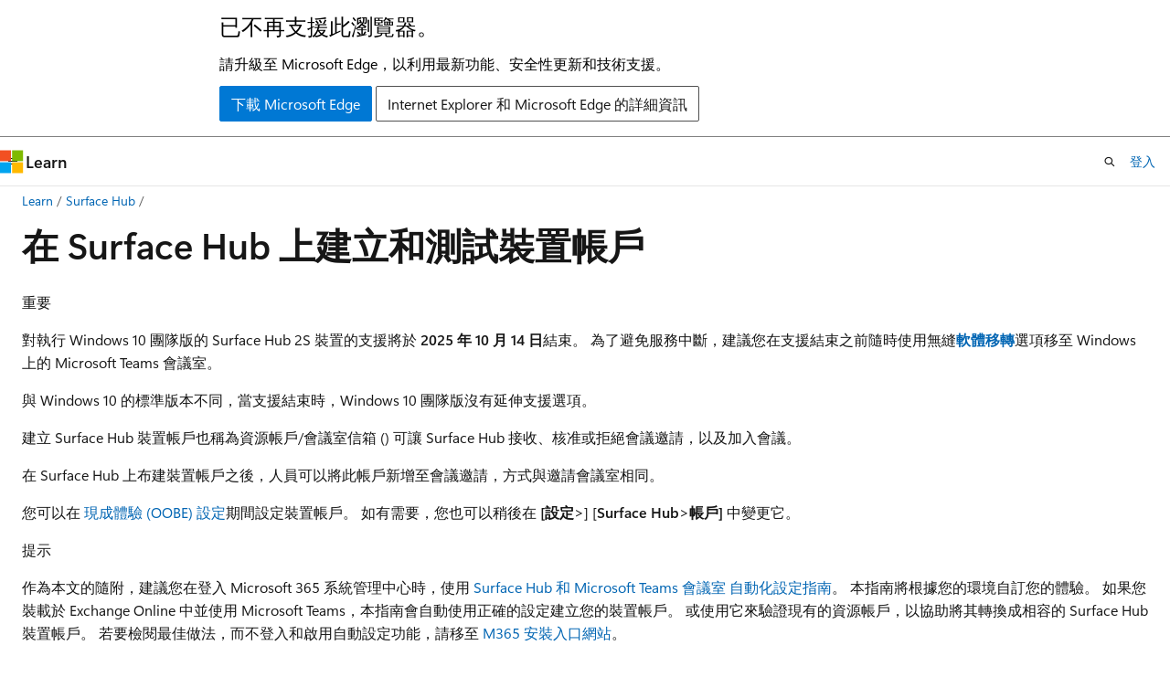

--- FILE ---
content_type: text/html
request_url: https://learn.microsoft.com/zh-tw/surface-hub/create-and-test-a-device-account-surface-hub
body_size: 58287
content:
 <!DOCTYPE html>
		<html
			class="layout layout-holy-grail   show-table-of-contents conceptual show-breadcrumb default-focus"
			lang="zh-tw"
			dir="ltr"
			data-authenticated="false"
			data-auth-status-determined="false"
			data-target="docs"
			x-ms-format-detection="none"
		>
			
		<head>
			<title>在 Surface Hub 上建立和測試裝置帳戶 - Surface Hub | Microsoft Learn</title>
			<meta charset="utf-8" />
			<meta name="viewport" content="width=device-width, initial-scale=1.0" />
			<meta name="color-scheme" content="light dark" />

			<meta name="description" content="設定 Surface Hub 裝置帳戶，以透過 Exchange 和 Teams 整合進行順暢的會議排程和會議。" />
			<link rel="canonical" href="https://learn.microsoft.com/zh-tw/surface-hub/create-and-test-a-device-account-surface-hub" /> 

			<!-- Non-customizable open graph and sharing-related metadata -->
			<meta name="twitter:card" content="summary_large_image" />
			<meta name="twitter:site" content="@MicrosoftLearn" />
			<meta property="og:type" content="website" />
			<meta property="og:image:alt" content="Microsoft Learn" />
			<meta property="og:image" content="https://learn.microsoft.com/en-us/media/open-graph-image.png" />
			<!-- Page specific open graph and sharing-related metadata -->
			<meta property="og:title" content="在 Surface Hub 上建立和測試裝置帳戶 - Surface Hub" />
			<meta property="og:url" content="https://learn.microsoft.com/zh-tw/surface-hub/create-and-test-a-device-account-surface-hub" />
			<meta property="og:description" content="設定 Surface Hub 裝置帳戶，以透過 Exchange 和 Teams 整合進行順暢的會議排程和會議。" />
			<meta name="platform_id" content="2aa2a7f5-b2b3-084a-7a90-605a35fa39fa" /> <meta name="scope" content="Surface,Surface Hub" />
			<meta name="locale" content="zh-tw" />
			 <meta name="adobe-target" content="true" /> 
			<meta name="uhfHeaderId" content="MSDocsHeader-Surface" />

			<meta name="page_type" content="conceptual" />

			<!--page specific meta tags-->
			

			<!-- custom meta tags -->
			
		<meta name="schema" content="Conceptual" />
	
		<meta name="audience" content="ITPro" />
	
		<meta name="author" content="TheChaunz" />
	
		<meta name="breadcrumb_path" content="/surface-hub/breadcrumb/toc.json" />
	
		<meta name="depot_name" content="MSDN.surface-hub-docs" />
	
		<meta name="document_id" content="c9d48034-4b29-c10c-6e14-ecf14ca12f70" />
	
		<meta name="document_version_independent_id" content="7794a57a-0db1-6420-68e9-0d1592a57b60" />
	
		<meta name="feedback_product_url" content="https://support.microsoft.com/help/4021566/windows-10-send-feedback-to-microsoft-with-feedback-hub-app" />
	
		<meta name="feedback_system" content="Standard" />
	
		<meta name="git_commit_id" content="3f82d5571f8a4348c2b1bacccee2235fe542df96" />
	
		<meta name="gitcommit" content="https://github.com/MicrosoftDocs/Devices-docs-pr/blob/3f82d5571f8a4348c2b1bacccee2235fe542df96/surface-hub/create-and-test-a-device-account-surface-hub.md" />
	
		<meta name="manager" content="frankbu" />
	
		<meta name="ms.assetid" content="C8605B5F-2178-4C3A-B4E0-CE32C70ECF67" />
	
		<meta name="ms.author" content="chauncel" />
	
		<meta name="ms.date" content="2023-03-27T00:00:00Z" />
	
		<meta name="ms.localizationpriority" content="medium" />
	
		<meta name="ms.mktglfcycl" content="manage" />
	
		<meta name="ms.reviewer" content="rikot" />
	
		<meta name="ms.service" content="surface-hub" />
	
		<meta name="ms.sitesec" content="library" />
	
		<meta name="ms.subservice" content="windows" />
	
		<meta name="ms.topic" content="how-to" />
	
		<meta name="original_content_git_url" content="https://github.com/MicrosoftDocs/Devices-docs-pr/blob/live/surface-hub/create-and-test-a-device-account-surface-hub.md" />
	
		<meta name="recommendations" content="true" />
	
		<meta name="ROBOTS" content="INDEX, FOLLOW" />
	
		<meta name="site_name" content="Docs" />
	
		<meta name="updated_at" content="2025-09-27T19:04:00Z" />
	
		<meta name="ocv-translation-feedback" content="true" />
	
		<meta name="ms.translationtype" content="MT" />
	
		<meta name="ms.contentlocale" content="zh-tw" />
	
		<meta name="loc_version" content="2025-09-27T02:48:11.957025Z" />
	
		<meta name="loc_source_id" content="Github-271052518#live" />
	
		<meta name="loc_file_id" content="Github-271052518.live.MSDN.surface-hub-docs.create-and-test-a-device-account-surface-hub.md" />
	
		<meta name="toc_rel" content="toc.json" />
	
		<meta name="feedback_help_link_type" content="" />
	
		<meta name="feedback_help_link_url" content="" />
	
		<meta name="word_count" content="2331" />
	
		<meta name="asset_id" content="create-and-test-a-device-account-surface-hub" />
	
		<meta name="item_type" content="Content" />
	
		<meta name="previous_tlsh_hash" content="BF0D670209A701F727A0193478ECC3D5353A51B773809E04BC184F7C52BCA3A3C2E49949F1E045B69BFE0990A0D19B86B573A4F8AA5B37E8D934EB7494E0399F989D138E59" />
	
		<meta name="github_feedback_content_git_url" content="https://github.com/microsoftdocs/devices-docs/blob/public/surface-hub/create-and-test-a-device-account-surface-hub.md" />
	 
		<meta name="cmProducts" content="https://microsoft-devrel.poolparty.biz/DevRelOfferingOntology/062d60c9-ee0f-402e-a046-b4e67c3572d6" data-source="generated" />
	
		<meta name="cmProducts" content="https://authoring-docs-microsoft.poolparty.biz/devrel/63959238-cb90-4871-a33d-4a5519097e47" data-source="generated" />
	
		<meta name="spProducts" content="https://authoring-docs-microsoft.poolparty.biz/devrel/17d3b3f6-a66e-4c69-9774-14a73c38e669" data-source="generated" />
	
		<meta name="spProducts" content="https://authoring-docs-microsoft.poolparty.biz/devrel/78d87f42-5582-4a6b-90be-7db2f12b34e6" data-source="generated" />
	

			<!-- assets and js globals -->
			
			<link rel="stylesheet" href="/static/assets/0.4.03301.7415-7dd881c1/styles/site-ltr.css" />
			
			<link rel="preconnect" href="//mscom.demdex.net" crossorigin />
						<link rel="dns-prefetch" href="//target.microsoft.com" />
						<link rel="dns-prefetch" href="//microsoftmscompoc.tt.omtrdc.net" />
						<link
							rel="preload"
							as="script"
							href="/static/third-party/adobe-target/at-js/2.9.0/at.js"
							integrity="sha384-l4AKhsU8cUWSht4SaJU5JWcHEWh1m4UTqL08s6b/hqBLAeIDxTNl+AMSxTLx6YMI"
							crossorigin="anonymous"
							id="adobe-target-script"
							type="application/javascript"
						/>
			<script src="https://wcpstatic.microsoft.com/mscc/lib/v2/wcp-consent.js"></script>
			<script src="https://js.monitor.azure.com/scripts/c/ms.jsll-4.min.js"></script>
			<script src="/_themes/docs.theme/master/zh-tw/_themes/global/deprecation.js"></script>

			<!-- msdocs global object -->
			<script id="msdocs-script">
		var msDocs = {
  "environment": {
    "accessLevel": "online",
    "azurePortalHostname": "portal.azure.com",
    "reviewFeatures": false,
    "supportLevel": "production",
    "systemContent": true,
    "siteName": "learn",
    "legacyHosting": false
  },
  "data": {
    "contentLocale": "zh-tw",
    "contentDir": "ltr",
    "userLocale": "zh-tw",
    "userDir": "ltr",
    "pageTemplate": "Conceptual",
    "brand": "",
    "context": {},
    "standardFeedback": true,
    "showFeedbackReport": false,
    "feedbackHelpLinkType": "",
    "feedbackHelpLinkUrl": "",
    "feedbackSystem": "Standard",
    "feedbackGitHubRepo": "",
    "feedbackProductUrl": "https://support.microsoft.com/help/4021566/windows-10-send-feedback-to-microsoft-with-feedback-hub-app",
    "extendBreadcrumb": false,
    "isEditDisplayable": false,
    "isPrivateUnauthorized": false,
    "hideViewSource": false,
    "isPermissioned": false,
    "hasRecommendations": true,
    "contributors": [
      {
        "name": "TheChaunz",
        "url": "https://github.com/TheChaunz"
      },
      {
        "name": "AGuentherinWA",
        "url": "https://github.com/AGuentherinWA"
      },
      {
        "name": "alexbuckgit",
        "url": "https://github.com/alexbuckgit"
      },
      {
        "name": "DanPandre",
        "url": "https://github.com/DanPandre"
      },
      {
        "name": "SethPaniagua",
        "url": "https://github.com/SethPaniagua"
      }
    ]
  },
  "functions": {}
};;
	</script>

			<!-- base scripts, msdocs global should be before this -->
			<script src="/static/assets/0.4.03301.7415-7dd881c1/scripts/zh-tw/index-docs.js"></script>
			

			<!-- json-ld -->
			
		</head>
	
			<body
				id="body"
				data-bi-name="body"
				class="layout-body "
				lang="zh-tw"
				dir="ltr"
			>
				<header class="layout-body-header">
		<div class="header-holder has-default-focus">
			
		<a
			href="#main"
			
			style="z-index: 1070"
			class="outline-color-text visually-hidden-until-focused position-fixed inner-focus focus-visible top-0 left-0 right-0 padding-xs text-align-center background-color-body"
			
		>
			跳到主要內容
		</a>
	
		<a
			href="#"
			data-skip-to-ask-learn
			style="z-index: 1070"
			class="outline-color-text visually-hidden-until-focused position-fixed inner-focus focus-visible top-0 left-0 right-0 padding-xs text-align-center background-color-body"
			hidden
		>
			跳過到　Ask Learn　聊天體驗
		</a>
	

			<div hidden id="cookie-consent-holder" data-test-id="cookie-consent-container"></div>
			<!-- Unsupported browser warning -->
			<div
				id="unsupported-browser"
				style="background-color: white; color: black; padding: 16px; border-bottom: 1px solid grey;"
				hidden
			>
				<div style="max-width: 800px; margin: 0 auto;">
					<p style="font-size: 24px">已不再支援此瀏覽器。</p>
					<p style="font-size: 16px; margin-top: 16px;">
						請升級至 Microsoft Edge，以利用最新功能、安全性更新和技術支援。
					</p>
					<div style="margin-top: 12px;">
						<a
							href="https://go.microsoft.com/fwlink/p/?LinkID=2092881 "
							style="background-color: #0078d4; border: 1px solid #0078d4; color: white; padding: 6px 12px; border-radius: 2px; display: inline-block;"
						>
							下載 Microsoft Edge
						</a>
						<a
							href="https://learn.microsoft.com/en-us/lifecycle/faq/internet-explorer-microsoft-edge"
							style="background-color: white; padding: 6px 12px; border: 1px solid #505050; color: #171717; border-radius: 2px; display: inline-block;"
						>
							Internet Explorer 和 Microsoft Edge 的詳細資訊
						</a>
					</div>
				</div>
			</div>
			<!-- site header -->
			<header
				id="ms--site-header"
				data-test-id="site-header-wrapper"
				role="banner"
				itemscope="itemscope"
				itemtype="http://schema.org/Organization"
			>
				<div
					id="ms--mobile-nav"
					class="site-header display-none-tablet padding-inline-none gap-none"
					data-bi-name="mobile-header"
					data-test-id="mobile-header"
				></div>
				<div
					id="ms--primary-nav"
					class="site-header display-none display-flex-tablet"
					data-bi-name="L1-header"
					data-test-id="primary-header"
				></div>
				<div
					id="ms--secondary-nav"
					class="site-header display-none display-flex-tablet"
					data-bi-name="L2-header"
					data-test-id="secondary-header"
					
				></div>
			</header>
			
		<!-- banner -->
		<div data-banner>
			<div id="disclaimer-holder"></div>
			
		</div>
		<!-- banner end -->
	
		</div>
	</header>
				 <section
					id="layout-body-menu"
					class="layout-body-menu display-flex"
					data-bi-name="menu"
			  >
					
		<div
			id="left-container"
			class="left-container display-none display-block-tablet padding-inline-sm padding-bottom-sm width-full"
			data-toc-container="true"
		>
			<!-- Regular TOC content (default) -->
			<div id="ms--toc-content" class="height-full">
				<nav
					id="affixed-left-container"
					class="margin-top-sm-tablet position-sticky display-flex flex-direction-column"
					aria-label="主要"
					data-bi-name="left-toc"
					role="navigation"
				></nav>
			</div>
			<!-- Collapsible TOC content (hidden by default) -->
			<div id="ms--toc-content-collapsible" class="height-full" hidden>
				<nav
					id="affixed-left-container"
					class="margin-top-sm-tablet position-sticky display-flex flex-direction-column"
					aria-label="主要"
					data-bi-name="left-toc"
					role="navigation"
				>
					<div
						id="ms--collapsible-toc-header"
						class="display-flex justify-content-flex-end margin-bottom-xxs"
					>
						<button
							type="button"
							class="button button-clear inner-focus"
							data-collapsible-toc-toggle
							aria-expanded="true"
							aria-controls="ms--collapsible-toc-content"
							aria-label="目錄"
						>
							<span class="icon font-size-h4" aria-hidden="true">
								<span class="docon docon-panel-left-contract"></span>
							</span>
						</button>
					</div>
				</nav>
			</div>
		</div>
	
			  </section>

				<main
					id="main"
					role="main"
					class="layout-body-main "
					data-bi-name="content"
					lang="zh-tw"
					dir="ltr"
				>
					
			<div
		id="ms--content-header"
		class="content-header default-focus border-bottom-none"
		data-bi-name="content-header"
	>
		<div class="content-header-controls margin-xxs margin-inline-sm-tablet">
			<button
				type="button"
				class="contents-button button button-sm margin-right-xxs"
				data-bi-name="contents-expand"
				aria-haspopup="true"
				data-contents-button
			>
				<span class="icon" aria-hidden="true"><span class="docon docon-menu"></span></span>
				<span class="contents-expand-title"> 目錄 </span>
			</button>
			<button
				type="button"
				class="ap-collapse-behavior ap-expanded button button-sm"
				data-bi-name="ap-collapse"
				aria-controls="action-panel"
			>
				<span class="icon" aria-hidden="true"><span class="docon docon-exit-mode"></span></span>
				<span>結束編輯器模式</span>
			</button>
		</div>
	</div>
			<div data-main-column class="padding-sm padding-top-none padding-top-sm-tablet">
				<div>
					
		<div id="article-header" class="background-color-body margin-bottom-xs display-none-print">
			<div class="display-flex align-items-center justify-content-space-between">
				
		<details
			id="article-header-breadcrumbs-overflow-popover"
			class="popover"
			data-for="article-header-breadcrumbs"
		>
			<summary
				class="button button-clear button-primary button-sm inner-focus"
				aria-label="所有階層連結"
			>
				<span class="icon">
					<span class="docon docon-more"></span>
				</span>
			</summary>
			<div id="article-header-breadcrumbs-overflow" class="popover-content padding-none"></div>
		</details>

		<bread-crumbs
			id="article-header-breadcrumbs"
			role="group"
			aria-label="階層連結"
			data-test-id="article-header-breadcrumbs"
			class="overflow-hidden flex-grow-1 margin-right-sm margin-right-md-tablet margin-right-lg-desktop margin-left-negative-xxs padding-left-xxs"
		></bread-crumbs>
	 
		<div
			id="article-header-page-actions"
			class="opacity-none margin-left-auto display-flex flex-wrap-no-wrap align-items-stretch"
		>
			
		<button
			class="button button-sm border-none inner-focus display-none-tablet flex-shrink-0 "
			data-bi-name="ask-learn-assistant-entry"
			data-test-id="ask-learn-assistant-modal-entry-mobile"
			data-ask-learn-modal-entry
			
			type="button"
			style="min-width: max-content;"
			aria-expanded="false"
			aria-label="Ask Learn"
			hidden
		>
			<span class="icon font-size-lg" aria-hidden="true">
				<span class="docon docon-chat-sparkle-fill gradient-ask-learn-logo"></span>
			</span>
		</button>
		<button
			class="button button-sm display-none display-inline-flex-tablet display-none-desktop flex-shrink-0 margin-right-xxs border-color-ask-learn "
			data-bi-name="ask-learn-assistant-entry"
			
			data-test-id="ask-learn-assistant-modal-entry-tablet"
			data-ask-learn-modal-entry
			type="button"
			style="min-width: max-content;"
			aria-expanded="false"
			hidden
		>
			<span class="icon font-size-lg" aria-hidden="true">
				<span class="docon docon-chat-sparkle-fill gradient-ask-learn-logo"></span>
			</span>
			<span>Ask Learn</span>
		</button>
		<button
			class="button button-sm display-none flex-shrink-0 display-inline-flex-desktop margin-right-xxs border-color-ask-learn "
			data-bi-name="ask-learn-assistant-entry"
			
			data-test-id="ask-learn-assistant-flyout-entry"
			data-ask-learn-flyout-entry
			data-flyout-button="toggle"
			type="button"
			style="min-width: max-content;"
			aria-expanded="false"
			aria-controls="ask-learn-flyout"
			hidden
		>
			<span class="icon font-size-lg" aria-hidden="true">
				<span class="docon docon-chat-sparkle-fill gradient-ask-learn-logo"></span>
			</span>
			<span>Ask Learn</span>
		</button>
	 
		<button
			type="button"
			id="ms--focus-mode-button"
			data-focus-mode
			data-bi-name="focus-mode-entry"
			class="button button-sm flex-shrink-0 margin-right-xxs display-none display-inline-flex-desktop"
		>
			<span class="icon font-size-lg" aria-hidden="true">
				<span class="docon docon-glasses"></span>
			</span>
			<span>焦點模式</span>
		</button>
	 

			<details class="popover popover-right" id="article-header-page-actions-overflow">
				<summary
					class="justify-content-flex-start button button-clear button-sm button-primary inner-focus"
					aria-label="更多動作"
					title="更多動作"
				>
					<span class="icon" aria-hidden="true">
						<span class="docon docon-more-vertical"></span>
					</span>
				</summary>
				<div class="popover-content">
					
		<button
			data-page-action-item="overflow-mobile"
			type="button"
			class="button-block button-sm inner-focus button button-clear display-none-tablet justify-content-flex-start text-align-left"
			data-bi-name="contents-expand"
			data-contents-button
			data-popover-close
		>
			<span class="icon">
				<span class="docon docon-editor-list-bullet" aria-hidden="true"></span>
			</span>
			<span class="contents-expand-title">目錄</span>
		</button>
	 
		<a
			id="lang-link-overflow"
			class="button-sm inner-focus button button-clear button-block justify-content-flex-start text-align-left"
			data-bi-name="language-toggle"
			data-page-action-item="overflow-all"
			data-check-hidden="true"
			data-read-in-link
			href="#"
			hidden
		>
			<span class="icon" aria-hidden="true" data-read-in-link-icon>
				<span class="docon docon-locale-globe"></span>
			</span>
			<span data-read-in-link-text>閱讀英文</span>
		</a>
	 
		<button
			type="button"
			class="collection button button-clear button-sm button-block justify-content-flex-start text-align-left inner-focus"
			data-list-type="collection"
			data-bi-name="collection"
			data-page-action-item="overflow-all"
			data-check-hidden="true"
			data-popover-close
		>
			<span class="icon" aria-hidden="true">
				<span class="docon docon-circle-addition"></span>
			</span>
			<span class="collection-status">加</span>
		</button>
	
					
		<button
			type="button"
			class="collection button button-block button-clear button-sm justify-content-flex-start text-align-left inner-focus"
			data-list-type="plan"
			data-bi-name="plan"
			data-page-action-item="overflow-all"
			data-check-hidden="true"
			data-popover-close
			hidden
		>
			<span class="icon" aria-hidden="true">
				<span class="docon docon-circle-addition"></span>
			</span>
			<span class="plan-status">新增至計劃</span>
		</button>
	  
					
		<hr class="margin-block-xxs" />
		<h4 class="font-size-sm padding-left-xxs">共用方式為</h4>
		
					<a
						class="button button-clear button-sm inner-focus button-block justify-content-flex-start text-align-left text-decoration-none share-facebook"
						data-bi-name="facebook"
						data-page-action-item="overflow-all"
						href="#"
					>
						<span class="icon color-primary" aria-hidden="true">
							<span class="docon docon-facebook-share"></span>
						</span>
						<span>Facebook</span>
					</a>

					<a
						href="#"
						class="button button-clear button-sm inner-focus button-block justify-content-flex-start text-align-left text-decoration-none share-twitter"
						data-bi-name="twitter"
						data-page-action-item="overflow-all"
					>
						<span class="icon color-text" aria-hidden="true">
							<span class="docon docon-xlogo-share"></span>
						</span>
						<span>x.com</span>
					</a>

					<a
						href="#"
						class="button button-clear button-sm inner-focus button-block justify-content-flex-start text-align-left text-decoration-none share-linkedin"
						data-bi-name="linkedin"
						data-page-action-item="overflow-all"
					>
						<span class="icon color-primary" aria-hidden="true">
							<span class="docon docon-linked-in-logo"></span>
						</span>
						<span>LinkedIn</span>
					</a>
					<a
						href="#"
						class="button button-clear button-sm inner-focus button-block justify-content-flex-start text-align-left text-decoration-none share-email"
						data-bi-name="email"
						data-page-action-item="overflow-all"
					>
						<span class="icon color-primary" aria-hidden="true">
							<span class="docon docon-mail-message"></span>
						</span>
						<span>電子郵件</span>
					</a>
			  
	 
		<hr class="margin-block-xxs" />
		<button
			class="button button-block button-clear button-sm justify-content-flex-start text-align-left inner-focus"
			type="button"
			data-bi-name="print"
			data-page-action-item="overflow-all"
			data-popover-close
			data-print-page
			data-check-hidden="true"
		>
			<span class="icon color-primary" aria-hidden="true">
				<span class="docon docon-print"></span>
			</span>
			<span>列印</span>
		</button>
	
				</div>
			</details>
		</div>
	
			</div>
		</div>
	  
		<!-- privateUnauthorizedTemplate is hidden by default -->
		<div unauthorized-private-section data-bi-name="permission-content-unauthorized-private" hidden>
			<hr class="hr margin-top-xs margin-bottom-sm" />
			<div class="notification notification-info">
				<div class="notification-content">
					<p class="margin-top-none notification-title">
						<span class="icon">
							<span class="docon docon-exclamation-circle-solid" aria-hidden="true"></span>
						</span>
						<span>注意</span>
					</p>
					<p class="margin-top-none authentication-determined not-authenticated">
						需要授權才能存取此頁面。 您可以嘗試<a class="docs-sign-in" href="#" data-bi-name="permission-content-sign-in">登入</a>或<a  class="docs-change-directory" data-bi-name="permisson-content-change-directory">變更目錄</a>。
					</p>
					<p class="margin-top-none authentication-determined authenticated">
						需要授權才能存取此頁面。 您可以嘗試<a class="docs-change-directory" data-bi-name="permisson-content-change-directory">變更目錄</a>。
					</p>
				</div>
			</div>
		</div>
	
					<div class="content"><h1 id="create-and-test-a-device-account-on-surface-hub">在 Surface Hub 上建立和測試裝置帳戶</h1></div>
					
		<div
			id="article-metadata"
			data-bi-name="article-metadata"
			data-test-id="article-metadata"
			class="page-metadata-container display-flex gap-xxs justify-content-space-between align-items-center flex-wrap-wrap"
		>
			 
				<div
					id="user-feedback"
					class="margin-block-xxs display-none display-none-print"
					hidden
					data-hide-on-archived
				>
					
		<button
			id="user-feedback-button"
			data-test-id="conceptual-feedback-button"
			class="button button-sm button-clear button-primary display-none"
			type="button"
			data-bi-name="user-feedback-button"
			data-user-feedback-button
			hidden
		>
			<span class="icon" aria-hidden="true">
				<span class="docon docon-like"></span>
			</span>
			<span>意見反應</span>
		</button>
	
				</div>
		  
		</div>
	 
		<div data-id="ai-summary" hidden>
			<div id="ms--ai-summary-cta" class="margin-top-xs display-flex align-items-center">
				<span class="icon" aria-hidden="true">
					<span class="docon docon-sparkle-fill gradient-text-vivid"></span>
				</span>
				<button
					id="ms--ai-summary"
					type="button"
					class="tag tag-sm tag-suggestion margin-left-xxs"
					data-test-id="ai-summary-cta"
					data-bi-name="ai-summary-cta"
					data-an="ai-summary"
				>
					<span class="ai-summary-cta-text">
						為我建立此文章的摘要
					</span>
				</button>
			</div>
			<!-- Slot where the client will render the summary card after the user clicks the CTA -->
			<div id="ms--ai-summary-header" class="margin-top-xs"></div>
		</div>
	 
		<nav
			id="center-doc-outline"
			class="doc-outline is-hidden-desktop display-none-print margin-bottom-sm"
			data-bi-name="intopic toc"
			aria-label="本文內容"
		>
			<h2 id="ms--in-this-article" class="title is-6 margin-block-xs">
				本文內容
			</h2>
		</nav>
	
					<div class="content"><div class="IMPORTANT">
<p>重要</p>
<p>對執行 Windows 10 團隊版的 Surface Hub 2S 裝置的支援將於 <strong>2025 年 10 月 14 日</strong>結束。 為了避免服務中斷，建議您在支援結束之前隨時使用無縫<strong><a href="/zh-tw/surface-hub/surface-hub-2s-migrate-to-mtr-w" data-linktype="absolute-path">軟體移轉</a></strong>選項移至 Windows 上的 Microsoft Teams 會議室。</p>
<p>與 Windows 10 的標準版本不同，當支援結束時，Windows 10 團隊版沒有延伸支援選項。</p>
</div>
<p>建立 Surface Hub 裝置帳戶也稱為資源帳戶/會議室信箱 () 可讓 Surface Hub 接收、核准或拒絕會議邀請，以及加入會議。</p>
<p>在 Surface Hub 上布建裝置帳戶之後，人員可以將此帳戶新增至會議邀請，方式與邀請會議室相同。</p>
<p>您可以在 <a href="first-run-program-surface-hub" data-linktype="relative-path">現成體驗 (OOBE) 設定</a>期間設定裝置帳戶。 如有需要，您也可以稍後在 <strong>[設定</strong>&gt;] [<strong>Surface Hub</strong>&gt;<strong>帳戶]</strong> 中變更它。</p>
<div class="TIP">
<p>提示</p>
<p>作為本文的隨附，建議您在登入 Microsoft 365 系統管理中心時，使用 <a href="https://go.microsoft.com/fwlink/?linkid=2221605" data-linktype="external">Surface Hub 和 Microsoft Teams 會議室 自動化設定指南</a>。 本指南將根據您的環境自訂您的體驗。 如果您裝載於 Exchange Online 中並使用 Microsoft Teams，本指南會自動使用正確的設定建立您的裝置帳戶。 或使用它來驗證現有的資源帳戶，以協助將其轉換成相容的 Surface Hub 裝置帳戶。 若要檢閱最佳做法，而不登入和啟用自動設定功能，請移至 <a href="https://go.microsoft.com/fwlink/?linkid=2222648" data-linktype="external">M365 安裝入口網站</a>。</p>
</div>
<h2 id="configuration-overview">設定概觀</h2>
<p>下表說明建立裝置帳戶的主要步驟和設定決策。</p>
<table>
<thead>
<tr>
<th>步驟</th>
<th>說明</th>
<th>用途</th>
</tr>
</thead>
<tbody>
<tr>
<td>1</td>
<td>建立已啟用登入的會議室信箱 (Exchange Online 或 2016 年及更新版本Exchange Server) </td>
<td>這種類型的信箱可讓裝置維護會議行事曆、接收會議邀請，以及傳送郵件。 它必須啟用登入，才能與 Surface Hub 搭配使用。</td>
</tr>
<tr>
<td>2</td>
<td>設定信箱屬性</td>
<td>信箱必須設定為正確屬性，以在 Surface Hub 上提供最佳的會議體驗。 如需信箱屬性的詳細資訊，請參閱<a href="exchange-properties-for-surface-hub-device-accounts" data-linktype="relative-path">信箱屬性</a>。</td>
</tr>
<tr>
<td>3</td>
<td>請確定已啟用 Exchange Web 服務 (EWS) ，並停用多重要素驗證 (MFA) </td>
<td>Surface Hub 會使用 EWS 來同步處理其行事曆。 如果您預設不允許環境中的 EWS，則中樞信箱必須明確啟用它。 由於 Surface Hub 會在背景登入 Exchange，而不需要使用者互動，因此無法回應任何互動式提示，例如 MFA。 您建立的裝置帳戶必須從任何此類驗證需求中排除。 否則，Surface Hub 將無法同步處理郵件和行事曆資訊。</td>
</tr>
<tr>
<td>4</td>
<td>啟用 Teams 或 商務用 Skype (商務用 Skype Server 2015 及更新版本的帳戶) </td>
<td>必須啟用商務商務用 Skype 或 Teams，才能使用視訊通話和螢幕共用等會議功能。 如需啟用 Teams 之授權的詳細資訊，請參閱 <a href="/zh-tw/MicrosoftTeams/rooms/rooms-licensing" data-linktype="absolute-path">Teams 會議室授權</a> 和 <a href="/zh-tw/office365/servicedescriptions/teams-service-description" data-linktype="absolute-path">Teams 服務描述</a>。 Surface Hub 上的 Teams 和 SfB 應用程式與需要裝置資訊 (例如合規性) 的 Microsoft Entra條件式<a href="/zh-tw/azure/active-directory/conditional-access/concept-conditional-access-policies" data-linktype="absolute-path">存取原則</a>不相容。 您建立的裝置帳戶必須從任何此類 CA 原則中排除。 否則，Surface Hub 無法使用任何會議功能。</td>
</tr>
<tr>
<td>5</td>
<td>請確定裝置帳戶具有 <a href="https://techcommunity.microsoft.com/t5/surface-it-pro-blog/new-microsoft-teams-rooms-licensing-requirements-for-surface-hub/ba-p/1669712" data-linktype="external">Teams 會議室 授權，以符合新的需求</a>。</td>
<td>使用未指派上述其中一個支援的 Teams 會議室授權的資源帳戶登入的 Teams 會議室 裝置將無法在 2023 年 9 月 30 日之後登入。 <br><br> - 使用範例 PowerShell 腳本來<a href="/zh-tw/MicrosoftTeams/rooms/license-check#check-the-license-of-multiple-microsoft-teams-rooms-devices" data-linktype="absolute-path">檢查多個裝置上的 Teams 會議室 授權</a>。 <br><br> - 若要深入瞭解，請參閱 <a href="https://techcommunity.microsoft.com/t5/surface-it-pro-blog/new-microsoft-teams-rooms-licensing-requirements-for-surface-hub/ba-p/1669712" data-linktype="external">Surface Hub 的新 Microsoft Teams 會議室 授權需求</a></td>
</tr>
<tr>
<td>6</td>
<td>(選擇性) 停用密碼到期</td>
<td>為了簡化管理作業，您可以將裝置帳戶的密碼到期關閉，並允許 Surface Hub 自動循環裝置帳戶密碼。 如需密碼管理的詳細資訊，請參閱<a href="password-management-for-surface-hub-device-accounts" data-linktype="relative-path">密碼管理</a>。</td>
</tr>
</tbody>
</table>
<div class="NOTE">
<p>注意</p>
<p>Surface Hub 裝置帳戶不支援第三方同盟識別提供者 (IdP) ，而且必須透過 Active Directory 或 Microsoft Entra ID 進行驗證。</p>
</div>
<h2 id="detailed-configuration-steps">詳細設定步驟</h2>
<p>裝置帳戶設定步驟可能會因環境而異。 從下表選取您的部署案例，以尋找適當的步驟，並記下 [要使用的格式] 資料行，以便在佈建帳戶之後設定 Surface Hub。</p>
<table>
<thead>
<tr>
<th>組織部署</th>
<th>說明</th>
<th>Surface Hub 設定期間要使用的格式</th>
</tr>
</thead>
<tbody>
<tr>
<td>
              <a href="/zh-tw/MicrosoftTeams/rooms/with-office-365?tabs=m365-admin-center" data-linktype="absolute-path">Microsoft 365)  (線上部署 </a></td>
<td>您組織的環境完全部署在 Microsoft 365 上。</td>
<td>username@domain.com</td>
</tr>
<tr>
<td>
              <a href="/zh-tw/MicrosoftTeams/rooms/with-office-365?tabs=exchange-server" data-linktype="absolute-path">混合式部署 (Exchange 內部部署) </a></td>
<td>您的組織有多種服務，Exchange Server 裝載在內部部署，而 Microsoft Teams 則在線上。</td>
<td>
              username@domain.com 如果在 Exchange 中啟用 <a href="/zh-tw/microsoft-365/enterprise/configure-exchange-server-for-hybrid-modern-authentication" data-linktype="absolute-path">混合式新式驗證</a> ，則 DOMAIN\username 否則</td>
</tr>
<tr>
<td>
              <a href="/zh-tw/skypeforbusiness/deploy/deploy-clients/hybrid-deployments" data-linktype="absolute-path">混合式部署 (Exchange Online) </a></td>
<td>您的組織有混合的服務，包括裝載在內部部署的商務商務用 Skype Server 和 Exchange Online。</td>
<td>
              username@domain.com 如果在 SfB 中啟用 <a href="/zh-tw/microsoft-365/enterprise/configure-skype-for-business-for-hybrid-modern-authentication" data-linktype="absolute-path">混合式新式驗證</a> ，則 DOMAIN\username 否則</td>
</tr>
<tr>
<td>
              <a href="/zh-tw/skypeforbusiness/deploy/deploy-clients/single-forest-on-premises-deployments" data-linktype="absolute-path">內部部署 (單一樹系)</a></td>
<td>您的組織有其控制的伺服器，其中 Active Directory、Exchange 和商務商務用 Skype Server 裝載於單一樹系環境中。</td>
<td>DOMAIN\username</td>
</tr>
<tr>
<td>
              <a href="/zh-tw/skypeforbusiness/deploy/deploy-clients/multiple-forest-on-premises-deployments" data-linktype="absolute-path">內部部署 (多重樹系)</a></td>
<td>您的組織有其控制的伺服器，其中 Active Directory、Exchange 和商務商務用 Skype Server 裝載於多樹系環境中。</td>
<td>ACCOUNTFOREST\使用者名稱</td>
</tr>
</tbody>
</table>
<h2 id="microsoft-exchange-properties-for-device-account">裝置帳戶的 Microsoft Exchange 屬性</h2>
<p>裝置帳戶的部分 Microsoft Exchange 屬性必須設定為特定值，才能在 Microsoft Surface Hub 上取得最佳的會議體驗。 下表會根據 PowerShell Cmdlet 參數、其用途，以及應將它們設為哪些值，來列出各種 Exchange 屬性。</p>
<div class="TIP">
<p>提示</p>
<p>您可以透過 <a href="https://go.microsoft.com/fwlink/?linkid=2221605" data-linktype="external">Surface Hub 和 Microsoft Teams 會議室 自動化設定指南</a>自動設定建議的 Exchange 設定。</p>
</div>
<table>
<thead>
<tr>
<th>屬性</th>
<th>描述</th>
<th>值</th>
<th>影響</th>
</tr>
</thead>
<tbody>
<tr>
<td>AutomateProcessing</td>
<td>AutomateProcessing 參數會啟用或停用在信箱上處理行事曆的功能。</td>
<td>AutoAccept</td>
<td>Surface Hub 將能夠根據其可用性自動接受或拒絕會議請求。</td>
</tr>
<tr>
<td>AddOrganizerToSubject</td>
<td>AddOrganizerToSubject 參數會指定是否要使用會議召集人的名稱來做為會議邀請的主旨。</td>
<td>$False</td>
<td>歡迎畫面不會在 (兩次顯示會議召集人，而不是同時顯示為召集人和會議主旨) 。</td>
</tr>
<tr>
<td>AllowConflicts</td>
<td>AllowConflicts 參數會指定是否允許衝突的會議邀請。</td>
<td>$False</td>
<td>Surface Hub 會拒絕與另一個會議時間衝突的會議要求。</td>
</tr>
<tr>
<td>DeleteComments</td>
<td>DeleteComments 參數會指定是否要移除或保留傳入的會議邀請訊息內文中的任何文字。</td>
<td>$False</td>
<td>如果您在會議期間需要會議的訊息內文，即可保留並從 Surface Hub 中擷取它。</td>
</tr>
<tr>
<td>DeleteSubject</td>
<td>DeleteSubject 參數會指定是否要移除或保留傳入的會議邀請的主旨。</td>
<td>$False</td>
<td>會議邀請主旨可顯示於 Surface Hub 上。</td>
</tr>
<tr>
<td>RemovePrivateProperty</td>
<td>RemovePrivateProperty 參數會指定是否要清除傳入的會議邀請的私人標幟。</td>
<td>$False</td>
<td>私人會議主旨會在歡迎畫面上顯示為 [私人]。</td>
</tr>
<tr>
<td>AddAdditionalResponse</td>
<td>AddAdditionalResponse 參數會指定在回應會議邀請時，是否要傳送來自資源信箱的的其他資訊。</td>
<td>$True</td>
<td>將回應傳送到會議邀請時，將在回應中提供自訂文字。</td>
</tr>
<tr>
<td>AdditionalResponse</td>
<td>AdditionalResponse 參數會指定要在會議邀請的回應中包含的其他資訊。<br>
              <strong>便條</strong> 除非 AddAdditionalResponse 設定為 $True，否則不會傳送此文字。</td>
<td>您可以選擇使用其他回應，來通知使用者如何使用 Surface Hub 或將它們指向資源。</td>
<td>額外的回應訊息可以為使用者提供如何在會議中使用 Surface Hub 的簡介。</td>
</tr>
</tbody>
</table>
<h2 id="apply-activesync-policies-to-device-accounts">將 ActiveSync 原則套用至裝置帳戶</h2>
<p>Windows 10 團隊版 1703 和更早版本上的 Surface Hubs 使用 ActiveSync 將郵件同步處理 &amp; 行事曆。</p>
<p>組織中 ActiveSync 原則的 Surface Hub 需求如下：</p>
<ul>
<li>不能有任何全域原則會封鎖 Surface Hub 裝置帳戶所使用的資源信箱同步處理。 如果有這類封鎖原則，您必須將 Surface Hub 新增為允許的裝置。</li>
<li>您必須設定行動裝置信箱原則，將 <strong>PasswordEnabled</strong> 設定設為 False。 其他行動裝置信箱原則設定與 Surface Hub 不相容。</li>
</ul>
<h2 id="allowing-the-deviceid">允許 DeviceID</h2>
<p>您的組織可能有一個全域原則，以防止同步處理 Surface Hub 上佈建的裝置帳戶。 若要設定這個屬性，請參閱 <a href="appendix-a-powershell-scripts-for-surface-hub#allowing-device-ids-for-activesync" data-linktype="relative-path">允許適用於 ActiveSync 的裝置識別碼</a>。</p>
<h2 id="setting-passwordenabled">設定 PasswordEnabled</h2>
<p>裝置帳戶必須具有 ActiveSync 原則，並將 <strong>PasswordEnabled</strong> 屬性設為 False 或 0。 若要設定這個屬性，請參閱 <a href="appendix-a-powershell-scripts-for-surface-hub#create-compatible-as-policy" data-linktype="relative-path">建立與 Surface Hub 相容的 Microsoft Exchange ActiveSync 原則</a>。</p>
<h2 id="learn-more">深入了解</h2>
<ul>
<li>
              <a href="prepare-your-environment-for-surface-hub" data-linktype="relative-path">針對 Surface Hub 準備您的環境</a></li>
<li>
              <a href="https://go.microsoft.com/fwlink/?linkid=2221605" data-linktype="external">Surface Hub 和 Microsoft Teams 會議室自動化設定指南</a></li>
<li>
              <a href="/zh-tw/MicrosoftTeams/rooms/license-check" data-linktype="absolute-path">尋找具有不支援授權的 Teams 會議室裝置</a></li>
</ul>
</div>
					
		<div
			id="ms--inline-notifications"
			class="margin-block-xs"
			data-bi-name="inline-notification"
		></div>
	 
		<div
			id="assertive-live-region"
			role="alert"
			aria-live="assertive"
			class="visually-hidden"
			aria-relevant="additions"
			aria-atomic="true"
		></div>
		<div
			id="polite-live-region"
			role="status"
			aria-live="polite"
			class="visually-hidden"
			aria-relevant="additions"
			aria-atomic="true"
		></div>
	
					
		<!-- feedback section -->
		<section
			id="site-user-feedback-footer"
			class="font-size-sm margin-top-md display-none-print display-none-desktop"
			data-test-id="site-user-feedback-footer"
			data-bi-name="site-feedback-section"
		>
			<hr class="hr" />
			<h2 id="ms--feedback" class="title is-3">意見反應</h2>
			<div class="display-flex flex-wrap-wrap align-items-center">
				<p class="font-weight-semibold margin-xxs margin-left-none">
					此頁面對您有幫助嗎？
				</p>
				<div class="buttons">
					<button
						class="thumb-rating-button like button button-primary button-sm"
						data-test-id="footer-rating-yes"
						data-binary-rating-response="rating-yes"
						type="button"
						title="本文很有幫助"
						data-bi-name="button-rating-yes"
						aria-pressed="false"
					>
						<span class="icon" aria-hidden="true">
							<span class="docon docon-like"></span>
						</span>
						<span>Yes</span>
					</button>
					<button
						class="thumb-rating-button dislike button button-primary button-sm"
						id="standard-rating-no-button"
						hidden
						data-test-id="footer-rating-no"
						data-binary-rating-response="rating-no"
						type="button"
						title="本文沒有幫助"
						data-bi-name="button-rating-no"
						aria-pressed="false"
					>
						<span class="icon" aria-hidden="true">
							<span class="docon docon-dislike"></span>
						</span>
						<span>No</span>
					</button>
					<details
						class="popover popover-top"
						id="mobile-help-popover"
						data-test-id="footer-feedback-popover"
					>
						<summary
							class="thumb-rating-button dislike button button-primary button-sm"
							data-test-id="details-footer-rating-no"
							data-binary-rating-response="rating-no"
							title="本文沒有幫助"
							data-bi-name="button-rating-no"
							aria-pressed="false"
							data-bi-an="feedback-unhelpful-popover"
						>
							<span class="icon" aria-hidden="true">
								<span class="docon docon-dislike"></span>
							</span>
							<span>No</span>
						</summary>
						<div
							class="popover-content width-200 width-300-tablet"
							role="dialog"
							aria-labelledby="popover-heading"
							aria-describedby="popover-description"
						>
							<p id="popover-heading" class="font-size-lg margin-bottom-xxs font-weight-semibold">
								需要本主題的協助嗎？
							</p>
							<p id="popover-description" class="font-size-sm margin-bottom-xs">
								想要嘗試使用 Ask Learn 來釐清或引導您完成本主題嗎？
							</p>
							
		<div class="buttons flex-direction-row flex-wrap justify-content-center gap-xxs">
			<div>
		<button
			class="button button-sm border inner-focus display-none margin-right-xxs"
			data-bi-name="ask-learn-assistant-entry-troubleshoot"
			data-test-id="ask-learn-assistant-modal-entry-mobile-feedback"
			data-ask-learn-modal-entry-feedback
			data-bi-an=feedback-unhelpful-popover
			type="button"
			style="min-width: max-content;"
			aria-expanded="false"
			aria-label="Ask Learn"
			hidden
		>
			<span class="icon font-size-lg" aria-hidden="true">
				<span class="docon docon-chat-sparkle-fill gradient-ask-learn-logo"></span>
			</span>
		</button>
		<button
			class="button button-sm display-inline-flex display-none-desktop flex-shrink-0 margin-right-xxs border-color-ask-learn margin-right-xxs"
			data-bi-name="ask-learn-assistant-entry-troubleshoot"
			data-bi-an=feedback-unhelpful-popover
			data-test-id="ask-learn-assistant-modal-entry-tablet-feedback"
			data-ask-learn-modal-entry-feedback
			type="button"
			style="min-width: max-content;"
			aria-expanded="false"
			hidden
		>
			<span class="icon font-size-lg" aria-hidden="true">
				<span class="docon docon-chat-sparkle-fill gradient-ask-learn-logo"></span>
			</span>
			<span>Ask Learn</span>
		</button>
		<button
			class="button button-sm display-none flex-shrink-0 display-inline-flex-desktop margin-right-xxs border-color-ask-learn margin-right-xxs"
			data-bi-name="ask-learn-assistant-entry-troubleshoot"
			data-bi-an=feedback-unhelpful-popover
			data-test-id="ask-learn-assistant-flyout-entry-feedback"
			data-ask-learn-flyout-entry-show-only
			data-flyout-button="toggle"
			type="button"
			style="min-width: max-content;"
			aria-expanded="false"
			aria-controls="ask-learn-flyout"
			hidden
		>
			<span class="icon font-size-lg" aria-hidden="true">
				<span class="docon docon-chat-sparkle-fill gradient-ask-learn-logo"></span>
			</span>
			<span>Ask Learn</span>
		</button>
	</div>
			<button
				type="button"
				class="button button-sm margin-right-xxs"
				data-help-option="suggest-fix"
				data-bi-name="feedback-suggest"
				data-bi-an="feedback-unhelpful-popover"
				data-test-id="suggest-fix"
			>
				<span class="icon" aria-hidden="true">
					<span class="docon docon-feedback"></span>
				</span>
				<span> 要建議修正程式嗎？ </span>
			</button>
		</div>
	
						</div>
					</details>
				</div>
			</div>
		</section>
		<!-- end feedback section -->
	
				</div>
				
		<div id="ms--additional-resources-mobile" class="display-none-print">
			<hr class="hr" hidden />
			<h2 id="ms--additional-resources-mobile-heading" class="title is-3" hidden>
				其他資源
			</h2>
			
		<section
			id="right-rail-recommendations-mobile"
			class=""
			data-bi-name="recommendations"
			hidden
		></section>
	 
		<section
			id="right-rail-training-mobile"
			class=""
			data-bi-name="learning-resource-card"
			hidden
		></section>
	 
		<section
			id="right-rail-events-mobile"
			class=""
			data-bi-name="events-card"
			hidden
		></section>
	 
		<section
			id="right-rail-qna-mobile"
			class="margin-top-xxs"
			data-bi-name="qna-link-card"
			hidden
		></section>
	
		</div>
	 
		<div
			id="article-metadata-footer"
			data-bi-name="article-metadata-footer"
			data-test-id="article-metadata-footer"
			class="page-metadata-container"
		>
			<hr class="hr" />
			<ul class="metadata page-metadata" data-bi-name="page info" lang="zh-tw" dir="ltr">
				<li class="visibility-hidden-visual-diff">
			<span class="badge badge-sm text-wrap-pretty">
				<span>Last updated on <local-time format="twoDigitNumeric"
		datetime="2025-09-27T19:04:00.000Z"
		data-article-date-source="calculated"
		class="is-invisible"
	>
		2025-09-27
	</local-time></span>
			</span>
		</li>
			</ul>
		</div>
	
			</div>
			
		<div
			id="action-panel"
			role="region"
			aria-label="動作面板"
			class="action-panel"
			tabindex="-1"
		></div>
	
		
				</main>
				<aside
					id="layout-body-aside"
					class="layout-body-aside "
					data-bi-name="aside"
			  >
					
		<div
			id="ms--additional-resources"
			class="right-container padding-sm display-none display-block-desktop height-full"
			data-bi-name="pageactions"
			role="complementary"
			aria-label="其他資源"
		>
			<div id="affixed-right-container" data-bi-name="right-column">
				
		<nav
			id="side-doc-outline"
			class="doc-outline border-bottom padding-bottom-xs margin-bottom-xs"
			data-bi-name="intopic toc"
			aria-label="本文內容"
		>
			<h3>本文內容</h3>
		</nav>
	
				<!-- Feedback -->
				
		<section
			id="ms--site-user-feedback-right-rail"
			class="font-size-sm display-none-print"
			data-test-id="site-user-feedback-right-rail"
			data-bi-name="site-feedback-right-rail"
		>
			<p class="font-weight-semibold margin-bottom-xs">此頁面對您有幫助嗎？</p>
			<div class="buttons">
				<button
					class="thumb-rating-button like button button-primary button-sm"
					data-test-id="right-rail-rating-yes"
					data-binary-rating-response="rating-yes"
					type="button"
					title="本文很有幫助"
					data-bi-name="button-rating-yes"
					aria-pressed="false"
				>
					<span class="icon" aria-hidden="true">
						<span class="docon docon-like"></span>
					</span>
					<span>Yes</span>
				</button>
				<button
					class="thumb-rating-button dislike button button-primary button-sm"
					id="right-rail-no-button"
					hidden
					data-test-id="right-rail-rating-no"
					data-binary-rating-response="rating-no"
					type="button"
					title="本文沒有幫助"
					data-bi-name="button-rating-no"
					aria-pressed="false"
				>
					<span class="icon" aria-hidden="true">
						<span class="docon docon-dislike"></span>
					</span>
					<span>No</span>
				</button>
				<details class="popover popover-right" id="help-popover" data-test-id="feedback-popover">
					<summary
						tabindex="0"
						class="thumb-rating-button dislike button button-primary button-sm"
						data-test-id="details-right-rail-rating-no"
						data-binary-rating-response="rating-no"
						title="本文沒有幫助"
						data-bi-name="button-rating-no"
						aria-pressed="false"
						data-bi-an="feedback-unhelpful-popover"
					>
						<span class="icon" aria-hidden="true">
							<span class="docon docon-dislike"></span>
						</span>
						<span>No</span>
					</summary>
					<div
						class="popover-content width-200 width-300-tablet"
						role="dialog"
						aria-labelledby="popover-heading"
						aria-describedby="popover-description"
					>
						<p
							id="popover-heading-right-rail"
							class="font-size-lg margin-bottom-xxs font-weight-semibold"
						>
							需要本主題的協助嗎？
						</p>
						<p id="popover-description-right-rail" class="font-size-sm margin-bottom-xs">
							想要嘗試使用 Ask Learn 來釐清或引導您完成本主題嗎？
						</p>
						
		<div class="buttons flex-direction-row flex-wrap justify-content-center gap-xxs">
			<div>
		<button
			class="button button-sm border inner-focus display-none margin-right-xxs"
			data-bi-name="ask-learn-assistant-entry-troubleshoot"
			data-test-id="ask-learn-assistant-modal-entry-mobile-feedback"
			data-ask-learn-modal-entry-feedback
			data-bi-an=feedback-unhelpful-popover
			type="button"
			style="min-width: max-content;"
			aria-expanded="false"
			aria-label="Ask Learn"
			hidden
		>
			<span class="icon font-size-lg" aria-hidden="true">
				<span class="docon docon-chat-sparkle-fill gradient-ask-learn-logo"></span>
			</span>
		</button>
		<button
			class="button button-sm display-inline-flex display-none-desktop flex-shrink-0 margin-right-xxs border-color-ask-learn margin-right-xxs"
			data-bi-name="ask-learn-assistant-entry-troubleshoot"
			data-bi-an=feedback-unhelpful-popover
			data-test-id="ask-learn-assistant-modal-entry-tablet-feedback"
			data-ask-learn-modal-entry-feedback
			type="button"
			style="min-width: max-content;"
			aria-expanded="false"
			hidden
		>
			<span class="icon font-size-lg" aria-hidden="true">
				<span class="docon docon-chat-sparkle-fill gradient-ask-learn-logo"></span>
			</span>
			<span>Ask Learn</span>
		</button>
		<button
			class="button button-sm display-none flex-shrink-0 display-inline-flex-desktop margin-right-xxs border-color-ask-learn margin-right-xxs"
			data-bi-name="ask-learn-assistant-entry-troubleshoot"
			data-bi-an=feedback-unhelpful-popover
			data-test-id="ask-learn-assistant-flyout-entry-feedback"
			data-ask-learn-flyout-entry-show-only
			data-flyout-button="toggle"
			type="button"
			style="min-width: max-content;"
			aria-expanded="false"
			aria-controls="ask-learn-flyout"
			hidden
		>
			<span class="icon font-size-lg" aria-hidden="true">
				<span class="docon docon-chat-sparkle-fill gradient-ask-learn-logo"></span>
			</span>
			<span>Ask Learn</span>
		</button>
	</div>
			<button
				type="button"
				class="button button-sm margin-right-xxs"
				data-help-option="suggest-fix"
				data-bi-name="feedback-suggest"
				data-bi-an="feedback-unhelpful-popover"
				data-test-id="suggest-fix"
			>
				<span class="icon" aria-hidden="true">
					<span class="docon docon-feedback"></span>
				</span>
				<span> 要建議修正程式嗎？ </span>
			</button>
		</div>
	
					</div>
				</details>
			</div>
		</section>
	
			</div>
		</div>
	
			  </aside> <section
					id="layout-body-flyout"
					class="layout-body-flyout "
					data-bi-name="flyout"
			  >
					 <div
	class="height-full border-left background-color-body-medium"
	id="ask-learn-flyout"
></div>
			  </section> <div class="layout-body-footer " data-bi-name="layout-footer">
		<footer
			id="footer"
			data-test-id="footer"
			data-bi-name="footer"
			class="footer-layout has-padding has-default-focus border-top  uhf-container"
			role="contentinfo"
		>
			<div class="display-flex gap-xs flex-wrap-wrap is-full-height padding-right-lg-desktop">
				
		<a
			data-mscc-ic="false"
			href="#"
			data-bi-name="select-locale"
			class="locale-selector-link flex-shrink-0 button button-sm button-clear external-link-indicator"
			id=""
			title=""
			><span class="icon" aria-hidden="true"
				><span class="docon docon-world"></span></span
			><span class="local-selector-link-text">zh-tw</span></a
		>
	 <div class="ccpa-privacy-link" data-ccpa-privacy-link hidden>
		
		<a
			data-mscc-ic="false"
			href="https://aka.ms/yourcaliforniaprivacychoices"
			data-bi-name="your-privacy-choices"
			class="button button-sm button-clear flex-shrink-0 external-link-indicator"
			id=""
			title=""
			>
		<svg
			xmlns="http://www.w3.org/2000/svg"
			viewBox="0 0 30 14"
			xml:space="preserve"
			height="16"
			width="43"
			aria-hidden="true"
			focusable="false"
		>
			<path
				d="M7.4 12.8h6.8l3.1-11.6H7.4C4.2 1.2 1.6 3.8 1.6 7s2.6 5.8 5.8 5.8z"
				style="fill-rule:evenodd;clip-rule:evenodd;fill:#fff"
			></path>
			<path
				d="M22.6 0H7.4c-3.9 0-7 3.1-7 7s3.1 7 7 7h15.2c3.9 0 7-3.1 7-7s-3.2-7-7-7zm-21 7c0-3.2 2.6-5.8 5.8-5.8h9.9l-3.1 11.6H7.4c-3.2 0-5.8-2.6-5.8-5.8z"
				style="fill-rule:evenodd;clip-rule:evenodd;fill:#06f"
			></path>
			<path
				d="M24.6 4c.2.2.2.6 0 .8L22.5 7l2.2 2.2c.2.2.2.6 0 .8-.2.2-.6.2-.8 0l-2.2-2.2-2.2 2.2c-.2.2-.6.2-.8 0-.2-.2-.2-.6 0-.8L20.8 7l-2.2-2.2c-.2-.2-.2-.6 0-.8.2-.2.6-.2.8 0l2.2 2.2L23.8 4c.2-.2.6-.2.8 0z"
				style="fill:#fff"
			></path>
			<path
				d="M12.7 4.1c.2.2.3.6.1.8L8.6 9.8c-.1.1-.2.2-.3.2-.2.1-.5.1-.7-.1L5.4 7.7c-.2-.2-.2-.6 0-.8.2-.2.6-.2.8 0L8 8.6l3.8-4.5c.2-.2.6-.2.9 0z"
				style="fill:#06f"
			></path>
		</svg>
	
			<span>您的隱私權選擇</span></a
		>
	
	</div>
				<div class="flex-shrink-0">
		<div class="dropdown has-caret-up">
			<button
				data-test-id="theme-selector-button"
				class="dropdown-trigger button button-clear button-sm inner-focus theme-dropdown-trigger"
				aria-controls="{{ themeMenuId }}"
				aria-expanded="false"
				title="佈景主題"
				data-bi-name="theme"
			>
				<span class="icon">
					<span class="docon docon-sun" aria-hidden="true"></span>
				</span>
				<span>佈景主題</span>
				<span class="icon expanded-indicator" aria-hidden="true">
					<span class="docon docon-chevron-down-light"></span>
				</span>
			</button>
			<div class="dropdown-menu" id="{{ themeMenuId }}" role="menu">
				<ul class="theme-selector padding-xxs" data-test-id="theme-dropdown-menu">
					<li class="theme display-block">
						<button
							class="button button-clear button-sm theme-control button-block justify-content-flex-start text-align-left"
							data-theme-to="light"
						>
							<span class="theme-light margin-right-xxs">
								<span
									class="theme-selector-icon border display-inline-block has-body-background"
									aria-hidden="true"
								>
									<svg class="svg" xmlns="http://www.w3.org/2000/svg" viewBox="0 0 22 14">
										<rect width="22" height="14" class="has-fill-body-background" />
										<rect x="5" y="5" width="12" height="4" class="has-fill-secondary" />
										<rect x="5" y="2" width="2" height="1" class="has-fill-secondary" />
										<rect x="8" y="2" width="2" height="1" class="has-fill-secondary" />
										<rect x="11" y="2" width="3" height="1" class="has-fill-secondary" />
										<rect x="1" y="1" width="2" height="2" class="has-fill-secondary" />
										<rect x="5" y="10" width="7" height="2" rx="0.3" class="has-fill-primary" />
										<rect x="19" y="1" width="2" height="2" rx="1" class="has-fill-secondary" />
									</svg>
								</span>
							</span>
							<span role="menuitem"> 淺色 </span>
						</button>
					</li>
					<li class="theme display-block">
						<button
							class="button button-clear button-sm theme-control button-block justify-content-flex-start text-align-left"
							data-theme-to="dark"
						>
							<span class="theme-dark margin-right-xxs">
								<span
									class="border theme-selector-icon display-inline-block has-body-background"
									aria-hidden="true"
								>
									<svg class="svg" xmlns="http://www.w3.org/2000/svg" viewBox="0 0 22 14">
										<rect width="22" height="14" class="has-fill-body-background" />
										<rect x="5" y="5" width="12" height="4" class="has-fill-secondary" />
										<rect x="5" y="2" width="2" height="1" class="has-fill-secondary" />
										<rect x="8" y="2" width="2" height="1" class="has-fill-secondary" />
										<rect x="11" y="2" width="3" height="1" class="has-fill-secondary" />
										<rect x="1" y="1" width="2" height="2" class="has-fill-secondary" />
										<rect x="5" y="10" width="7" height="2" rx="0.3" class="has-fill-primary" />
										<rect x="19" y="1" width="2" height="2" rx="1" class="has-fill-secondary" />
									</svg>
								</span>
							</span>
							<span role="menuitem"> 深色 </span>
						</button>
					</li>
					<li class="theme display-block">
						<button
							class="button button-clear button-sm theme-control button-block justify-content-flex-start text-align-left"
							data-theme-to="high-contrast"
						>
							<span class="theme-high-contrast margin-right-xxs">
								<span
									class="border theme-selector-icon display-inline-block has-body-background"
									aria-hidden="true"
								>
									<svg class="svg" xmlns="http://www.w3.org/2000/svg" viewBox="0 0 22 14">
										<rect width="22" height="14" class="has-fill-body-background" />
										<rect x="5" y="5" width="12" height="4" class="has-fill-secondary" />
										<rect x="5" y="2" width="2" height="1" class="has-fill-secondary" />
										<rect x="8" y="2" width="2" height="1" class="has-fill-secondary" />
										<rect x="11" y="2" width="3" height="1" class="has-fill-secondary" />
										<rect x="1" y="1" width="2" height="2" class="has-fill-secondary" />
										<rect x="5" y="10" width="7" height="2" rx="0.3" class="has-fill-primary" />
										<rect x="19" y="1" width="2" height="2" rx="1" class="has-fill-secondary" />
									</svg>
								</span>
							</span>
							<span role="menuitem"> 高對比 </span>
						</button>
					</li>
				</ul>
			</div>
		</div>
	</div>
			</div>
			<ul class="links" data-bi-name="footerlinks">
				<li class="manage-cookies-holder" hidden=""></li>
				<li>
		
		<a
			data-mscc-ic="false"
			href="https://learn.microsoft.com/zh-tw/principles-for-ai-generated-content"
			data-bi-name="aiDisclaimer"
			class=" external-link-indicator"
			id=""
			title=""
			>AI 免責聲明</a
		>
	
	</li><li>
		
		<a
			data-mscc-ic="false"
			href="https://learn.microsoft.com/zh-tw/previous-versions/"
			data-bi-name="archivelink"
			class=" external-link-indicator"
			id=""
			title=""
			>舊版本</a
		>
	
	</li> <li>
		
		<a
			data-mscc-ic="false"
			href="https://techcommunity.microsoft.com/t5/microsoft-learn-blog/bg-p/MicrosoftLearnBlog"
			data-bi-name="bloglink"
			class=" external-link-indicator"
			id=""
			title=""
			>部落格</a
		>
	
	</li> <li>
		
		<a
			data-mscc-ic="false"
			href="https://learn.microsoft.com/zh-tw/contribute"
			data-bi-name="contributorGuide"
			class=" external-link-indicator"
			id=""
			title=""
			>參與</a
		>
	
	</li><li>
		
		<a
			data-mscc-ic="false"
			href="https://go.microsoft.com/fwlink/?LinkId=521839"
			data-bi-name="privacy"
			class=" external-link-indicator"
			id=""
			title=""
			>隱私權</a
		>
	
	</li><li>
		
		<a
			data-mscc-ic="false"
			href="https://learn.microsoft.com/zh-tw/legal/termsofuse"
			data-bi-name="termsofuse"
			class=" external-link-indicator"
			id=""
			title=""
			>使用規定</a
		>
	
	</li><li>
		
		<a
			data-mscc-ic="false"
			href="https://www.microsoft.com/legal/intellectualproperty/Trademarks/"
			data-bi-name="trademarks"
			class=" external-link-indicator"
			id=""
			title=""
			>商標</a
		>
	
	</li>
				<li>&copy; Microsoft 2026</li>
			</ul>
		</footer>
	</footer>
			</body>
		</html>